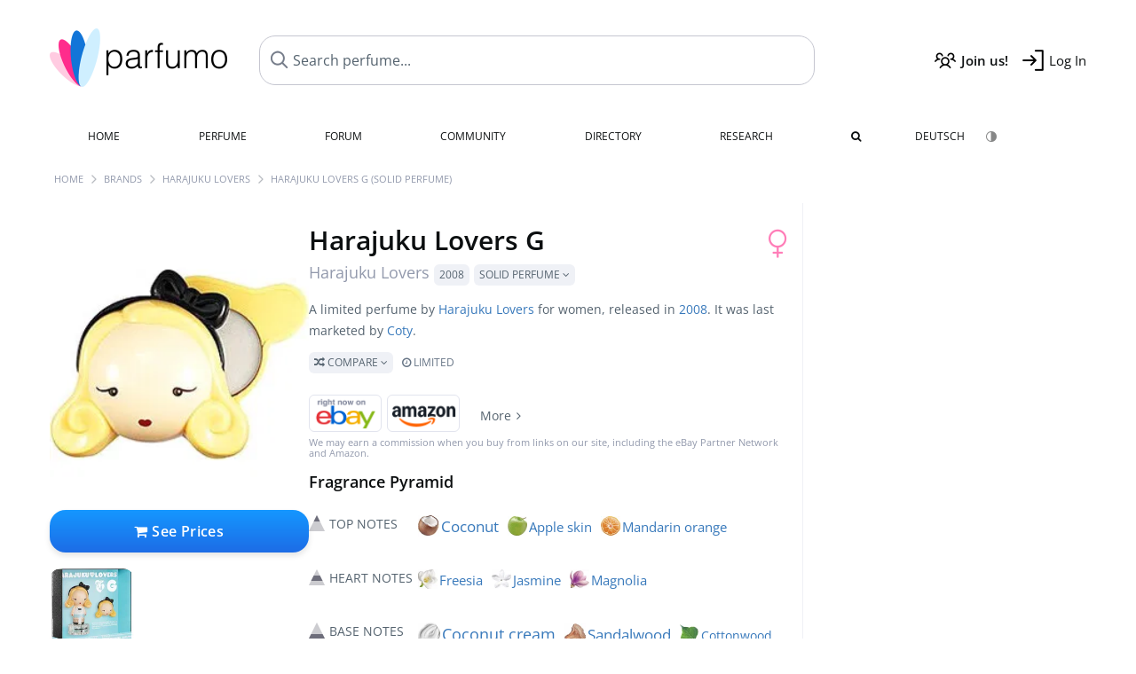

--- FILE ---
content_type: text/html; charset=UTF-8
request_url: https://www.parfumo.com/Perfumes/harajuku-lovers/Harajuku_Lovers_G_Solid_Perfume
body_size: 11207
content:

<!DOCTYPE html>

<html lang="en">

	<head>
		
				<meta name="google-site-verification" content="zxJUhAYvkrWKUiYnD8mz27WHweO2nORrD06ONz9gECs">		<meta name="p:domain_verify" content="79c9b1baaf16bed67e4ba17dde6eee91"/>
		<meta name="fo-verify" content="48fe1994-cec3-46d7-8168-e8f1a7f889ef">
		<meta charset="utf-8">
				<meta name="viewport" content="width=device-width, initial-scale=1.0, viewport-fit=cover">
		<meta name="description" content="Harajuku Lovers G in the fragrance directory ✓ All details & how it smells like » Discover more">
<meta name="keywords" content="Harajuku Lovers G (Solid Perfume), Harajuku Lovers, Steve DeMercado, Perfumes, Scents, Reviews, Test Report, Comments, Rating, Description, Perfumer">
<link rel="alternate" hreflang="en" href="https://www.parfumo.com/Perfumes/harajuku-lovers/Harajuku_Lovers_G_Solid_Perfume">
<link rel="alternate" hreflang="de" href="https://www.parfumo.de/Parfums/harajuku-lovers/Harajuku_Lovers_G_Solid_Perfume">
<meta property="og:title" content="Harajuku Lovers G (Solid Perfume) by Harajuku Lovers">
<meta property="og:url" content="https://www.parfumo.com/Perfumes/harajuku-lovers/Harajuku_Lovers_G_Solid_Perfume">
	<meta property="og:image" content="https://media.parfumo.com/perfume_social/28/281e73-harajuku-lovers-g-solid-perfume-harajuku-lovers-gwen-stefani_1200.jpg?format=jpg&quality=90">
<meta property="og:description" content="A limited perfume by Harajuku Lovers for women, released in 2008. It was last marketed by Coty.  Compare   Limited ">
<meta property="fb:app_id" content="579271048801671">
<meta property="og:site_name" content="Parfumo">				<meta name="theme-color" content="#f0f1f6">				<link rel="preload" href="https://assets.parfumo.de/css/_style_defer10796.css" as="style" onload="this.onload=null;this.rel='stylesheet'">
<noscript><link rel="https://assets.parfumo.de/css/_style_defer10796.css" href="styles.css"></noscript>
<link rel="stylesheet" href="https://assets.parfumo.de/css/_style10796.css">


		<link rel="apple-touch-icon" sizes="57x57" href="https://images.parfumo.de/favi/apple-icon-57x57.png">
<link rel="apple-touch-icon" sizes="60x60" href="https://images.parfumo.de/favi/apple-icon-60x60.png">
<link rel="apple-touch-icon" sizes="72x72" href="https://images.parfumo.de/favi/apple-icon-72x72.png">
<link rel="apple-touch-icon" sizes="76x76" href="https://images.parfumo.de/favi/apple-icon-76x76.png">
<link rel="apple-touch-icon" sizes="114x114" href="https://images.parfumo.de/favi/apple-icon-114x114.png">
<link rel="apple-touch-icon" sizes="120x120" href="https://images.parfumo.de/favi/apple-icon-120x120.png">
<link rel="apple-touch-icon" sizes="144x144" href="https://images.parfumo.de/favi/apple-icon-144x144.png">
<link rel="apple-touch-icon" sizes="152x152" href="https://images.parfumo.de/favi/apple-icon-152x152.png">
<link rel="apple-touch-icon" sizes="180x180" href="https://images.parfumo.de/favi/apple-icon-180x180.png">
<link rel="icon" type="image/png" sizes="192x192"  href="https://images.parfumo.de/favi/android-icon-192x192.png">
<link rel="icon" type="image/png" sizes="32x32" href="https://images.parfumo.de/favi/favicon-32x32.png">
<link rel="icon" type="image/png" sizes="96x96" href="https://images.parfumo.de/favi/favicon-96x96.png">
<link rel="icon" type="image/png" sizes="16x16" href="https://images.parfumo.de/favi/favicon-16x16.png">
<meta name="msapplication-TileColor" content="#ffffff">
<meta name="msapplication-TileImage" content="https://images.parfumo.de/favi/ms-icon-144x144.png">
<meta name="theme-color" content="#ffffff">	
		<script>
	function _typeof(t) {
		return (_typeof = "function" == typeof Symbol && "symbol" == typeof Symbol.iterator ? function(t) {
			return typeof t
		} : function(t) {
			return t && "function" == typeof Symbol && t.constructor === Symbol && t !== Symbol.prototype ? "symbol" : typeof t
		})(t)
	}! function() {
		for (var t, e, o = [], n = window, r = n; r;) {
			try {
				if (r.frames.__tcfapiLocator) {
					t = r;
					break
				}
			} catch (t) {}
			if (r === n.top) break;
			r = n.parent
		}
		t || (function t() {
			var e = n.document,
				o = !!n.frames.__tcfapiLocator;
			if (!o)
				if (e.body) {
					var r = e.createElement("iframe");
					r.style.cssText = "display:none", r.name = "__tcfapiLocator", e.body.appendChild(r)
				} else setTimeout(t, 5);
			return !o
		}(), n.__tcfapi = function() {
			for (var t = arguments.length, n = new Array(t), r = 0; r < t; r++) n[r] = arguments[r];
			if (!n.length) return o;
			"setGdprApplies" === n[0] ? n.length > 3 && 2 === parseInt(n[1], 10) && "boolean" == typeof n[3] && (e = n[3], "function" == typeof n[2] && n[2]("set", !0)) : "ping" === n[0] ? "function" == typeof n[2] && n[2]({
				gdprApplies: e,
				cmpLoaded: !1,
				cmpStatus: "stub"
			}) : o.push(n)
		}, n.addEventListener("message", (function(t) {
			var e = "string" == typeof t.data,
				o = {};
			if (e) try {
				o = JSON.parse(t.data)
			} catch (t) {} else o = t.data;
			var n = "object" === _typeof(o) ? o.__tcfapiCall : null;
			n && window.__tcfapi(n.command, n.version, (function(o, r) {
				var a = {
					__tcfapiReturn: {
						returnValue: o,
						success: r,
						callId: n.callId
					}
				};
				t && t.source && t.source.postMessage && t.source.postMessage(e ? JSON.stringify(a) : a, "*")
			}), n.parameter)
		}), !1))
	}();
</script>

<script>
	window._sp_queue = [];
	window._sp_ = {
		config: {
			accountId: 1061,
			baseEndpoint: 'https://cdn.privacy-mgmt.com',

			gdpr: {},
			events: {
				onMessageChoiceSelect: function() {
					console.log('[event] onMessageChoiceSelect', arguments);
				},
				onMessageReady: function() {
					console.log('[event] onMessageReady', arguments);
				},
				onMessageChoiceError: function() {
					console.log('[event] onMessageChoiceError', arguments);
				},
				onPrivacyManagerAction: function() {
					console.log('[event] onPrivacyManagerAction', arguments);
				},
				onPMCancel: function() {
					console.log('[event] onPMCancel', arguments);
				},
				onMessageReceiveData: function() {
					console.log('[event] onMessageReceiveData', arguments);
				},
				onSPPMObjectReady: function() {
					console.log('[event] onSPPMObjectReady', arguments);
				},
				onConsentReady: function(consentUUID, euconsent) {
					console.log('[event] onConsentReady', arguments);
				},
				onError: function() {
					console.log('[event] onError', arguments);
				},
			}
		}
	}
</script>
<script src="https://cdn.privacy-mgmt.com/unified/wrapperMessagingWithoutDetection.js" async></script>
<script>
	var uuSymplr, allCookiesSymplr = document.cookie.split(";").map((e => e.split("="))).reduce(((e, [i, o]) => ({
		...e,
		[i.trim()]: decodeURIComponent(o)
	})), {});

	function createCookieSymplr(e, i) {
		var o = e;
		if (void 0 === (uuSymplr = allCookiesSymplr.uniqueUser)) {
			let e = (Date.now() + window.navigator.userAgent + websiteSymplr).toString();
			uuSymplr = sha256(e), document.cookie = `uniqueUser=${uuSymplr};max-age=31536000;path=/;SameSite=Strict; Secure`
		}
		if (o) {
			var u = allCookiesSymplr.uniqueUserLi;
			void 0 === u && (u = sha256(i), document.cookie = `uniqueUserLi=${u};max-age=31536000;path=/;SameSite=Strict; Secure`), uuSymplr = u
		} else document.cookie = "uniqueUserLi=; max-age=0"
	}
</script>

	<script>
		var dataLayer = [];
		dataLayer.push({
			'seite': 'parfumo.com'
		});
		dataLayer.push({
			'ads': 'true'
		});
					dataLayer.push({
				'video': 'false'
			});
							if (window.innerWidth <= 450) {
				dataLayer.push({
					'sonderanzeigen': 'false'
				});
			} else {
				dataLayer.push({
					'sonderanzeigen': 'false'
				});
			}
					</script>
	<script async src="https://cdns.symplr.de/parfumo.com/parfumo.js"></script>

							<script async src="https://www.googletagmanager.com/gtag/js?id=G-47SHE0CVWT"></script>
		<script>
			window.dataLayer = window.dataLayer || [];
			function gtag() {
				dataLayer.push(arguments);
			}
			gtag('js', new Date());
			gtag('config', 'G-47SHE0CVWT');
		</script>
	
				<title>Harajuku Lovers -  G Solid Perfume (Solid Perfume) » Reviews & Perfume Facts</title>
			</head>

<body>

<div id="disable_div"></div>


	<div class="header-wrapper">
		<header>
			<div class="header-v2" id="page-top">

	<div class="pre-nav flex">

		<div class="left">
			<div class="logo-holder-v2" itemscope itemtype="https://schema.org/Organization">
				<a href="https://www.parfumo.com" itemprop="url"><img src="https://images.parfumo.de/logos/logo.png" class="logo-v2" alt="Parfumo - the Perfume Community" itemprop="logo"></a>
			</div>
		</div>
		<!-- end left -->

		<div id="search-top" class="middle search hide-mobile">
			<form action="https://www.parfumo.com/s_perfumes_x.php" method="get" class="form-s-ext">
				<input type="hidden" name="in" value="1">
				<div class="search-top-a">
					<input id="s_top" class="action-livesearch" data-wearing-perfume-id="0" name="filter" type="text" value="" spellcheck="false" autocomplete="off" placeholder="Search perfume..." aria-label="Search perfume..."><button type="submit" class="btn-s-ext"><i class="fa fa-angle-right"></i></button>
				</div>
			</form>
			<div id="livesearch"></div>
		</div>
		<!-- end middle -->

		<div class="right">
			<div class="header-icons flex">
				<div class="icon search pointer" onclick="toggleSearch()"></div>
				<div class="icon login-reg register pointer"><a href="https://www.parfumo.com/account/register" class="black"><span class="bold">Join us!</span></a></div>
				<div id="login-btn" class="icon login-reg login pointer black"><span>Log In</span></div>
				<div id="sb-btn" class="icon sb pointer"></div>
			</div>
		</div>
		<!-- end right -->

	</div>
	<!-- end pre-nav -->

	<div class="nav-container">
		<nav class="navi">
			<a href="https://www.parfumo.com" class="">Home</a>
			<a href="https://www.parfumo.com/Perfumes" class="">Perfume</a>
			<a href="https://www.parfumo.com/forums" class="">Forum</a>
			<a href="https://www.parfumo.com/Community" class="">Community</a>
			<a href="https://www.parfumo.com/Brands" class="">Directory</a>
			<a href="https://www.parfumo.com/fdb" class="research" title="Research">Research</a>
			<a href="https://www.parfumo.com/search?show_search=1" class=""><i class="fa fa-search" title="Advanced Search"></i></a>
			<div>
				<a href="https://www.parfumo.de/Parfums/harajuku-lovers/Harajuku_Lovers_G_Solid_Perfume" class="secondary">Deutsch</a>
				<a href="#" class="action_darkmode secondary" title="Dark Mode"><img src="https://images.parfumo.de/nav_darkmode.png" alt="Dark Mode" class="navi_icon"><span class="hide-desktop"> Dark</span></a>
	</div>
		</nav>
	</div>
</div>

<div class="nav-bottom cb"></div>

<div class="login-container grey-box mt-0-5 hide">
	<div class="login-container-form">
		<div class="text-lg bold mt-2 mb-1">Log in</div>
		<form action="https://www.parfumo.com/board/login.php" method="post">
			<input type="hidden" name="autologin" value="checked">
			<input type="hidden" name="login" value="Login">
			<input type="hidden" name="redirect" value="">			<div class="pb-1">
				<input type="text" placeholder="Username" name="username" id="username" class="uk-input"><br>
				<input type="password" placeholder="Password" name="password" id="password" class="uk-input" style="margin-top: 4px;"><br>
				<button class="pbtn pbtn-blue login-btn w-100 mt-1" type="submit">Log In</button>
				<div class="cb"></div>
				<div class="mt-1"><a href="https://www.parfumo.com/account/password_forgot">Forgot your Password?</a></div>
				<div class="mt-1"><a href=" https://www.parfumo.com/account/register">Create new account</a></div>
			</div>
		</form>
	</div>
</div>
<div class="nav-bottom cb"></div>
		</header>
	</div>

			<div class="bc_wrapper"><div id="bc_holder" class="flex w-100"><div class="bc_link"><a href="https://www.parfumo.com">Home</a></div><div class="bc_sep"></div><div class="bc_link"><a href="https://www.parfumo.com/Brands">Brands</a></div><div class="bc_sep"></div><div class="bc_link"><a href="https://www.parfumo.com/Perfumes/harajuku-lovers">Harajuku Lovers</a></div><div class="bc_sep"></div><div class="bc_link">Harajuku Lovers G (Solid Perfume)</div></div></div>
	
	<div class="body-wrapper w-100">

		<div class="page-wrapper">
<div class="content_wrapper">

	<div class="main">
		
<div class="mb-3" >
	<div id="pd_order">

		<div id="pd_inf" class="pd_order" data-index="1">

			<main>
	
	<div class="perfume-details-layout">
		<div class="p_images_section">
				<div class="p_image_wrapper">
		<div id="p_image_holder" class="text-center">

												<img src="https://media.parfumo.com/perfumes/28/281e73-harajuku-lovers-g-solid-perfume-harajuku-lovers-gwen-stefani_1200.jpg?width=240&aspect_ratio=1:1" alt="Harajuku Lovers G (Solid Perfume) by Harajuku Lovers" title="Harajuku Lovers G (Solid Perfume) by Harajuku Lovers" class="p-main-img" fetchpriority="high" itemprop="image">
											
						
			<div class="comp_pr_box">
																						<a href="https://www.parfumo.com/Perfumes/harajuku-lovers/Harajuku_Lovers_G_Solid_Perfume/prices?ref=cGRfZGVza3RvcA==&btn=vari1" class="comp_pr_btn comp_pr_btn_off1 pointer"><i class="fa fa-shopping-cart" aria-hidden="true"></i> See Prices</a>
																		</div>

		</div>

		<div class="comp_pr_box_mob">
			<div>
																						<a href="https://www.parfumo.com/Perfumes/harajuku-lovers/Harajuku_Lovers_G_Solid_Perfume/prices?ref=cGRfbW9iaWxl&btn=vari1" class="comp_pr_btn comp_pr_btn_off1 pointer"><i class="fa fa-shopping-cart" aria-hidden="true"></i> See Prices</a>
																		</div>
			<div>
						<div class="aff_images">
			

	<div class="btn_aff"><a href="https://www.ebay.com/sch/180345/i.html?_from=R40&_nkw=Harajuku%2BLovers%2BHarajuku%2BLovers%2BG%2BSolid%2BPerfume&mkcid=1&mkrid=711-53200-19255-0&siteid=0&campid=5337977657&toolid=20008&mkevt=1" rel="noopener" target="_blank"><img src="https://images.parfumo.de/affi/eb1_en.png" alt="Search" class="ea"></a></div>

	<div class="btn_aff"><a href="https://www.amazon.com/gp/search?ie=UTF8&tag=parfumrnet-20&linkCode=ur2&linkId=dd373524ed33d6512f03a03199f228a0&camp=1789&creative=9325&index=beauty&keywords=Harajuku+Lovers+Harajuku+Lovers+G+Solid+Perfume" rel="noopener" target="_blank"><img src="https://images.parfumo.de/affi/ama1.png" alt="" class="ea"></a></div>
							<a href="https://www.parfumo.com/Perfumes/harajuku-lovers/Harajuku_Lovers_G_Solid_Perfume/prices?ref=YmFy" class="btn_aff_more text-sm grey nowrap pointer">More <i class="fa fa-angle-right ml-0-5" aria-hidden="true"></i></a>		</div>
					<div class="lightgrey text-3xs">We may earn a commission when you buy from links on our site, including the eBay Partner Network and Amazon.</div>
					</div>
		</div>
		</div>

		
		<div id="prices" class="magic_modal"></div>

			<div class="p_imagery_holder w-100 size-normal">
							<a class="imagery_item" id="thumb267160" href="https://media.parfumo.com/perfume_imagery/d2/d279bc-harajuku-lovers-g-solid-perfume-harajuku-lovers-gwen-stefani_1200.jpg" data-theid="267160" title="">
				<img src="https://media.parfumo.com/perfume_imagery/d2/d279bc-harajuku-lovers-g-solid-perfume-harajuku-lovers-gwen-stefani_1200.jpg?width=170&aspect_ratio=1:1" alt="">
			</a>
			</div>
	
		</div>

		<div class="p_details_container">
			<div class="p_details_section">
				<div class="p_gender_big lightpink fr pl-0-5 mt-0-5"><i class="fa fa-venus"></i></div>				<h1 class="p_name_h1" itemprop="name">Harajuku Lovers G <span itemprop="brand" itemscope itemtype="http://schema.org/Brand"><span class="p_brand_name nobold"><a href="https://www.parfumo.com/Perfumes/harajuku-lovers" itemprop="url" class="lightgrey"><span itemprop="name">Harajuku Lovers</span></a> <a href="https://www.parfumo.com/Release_Years/2008" class="lightgrey"><span class="label_a">2008</span></a>  <span class="p_con label_a pointer upper">Solid Perfume <i class="fa fa-angle-down grey" aria-hidden="true"></i></span></span></span></h1>																							</div>

			<div class="p_details_section_second">
																										
			
			
			
			<div class="p_details_desc grey text-sm leading-6 mt-0-5 mb-2">
				<span itemprop="description">A limited perfume by <a href="https://www.parfumo.com/Perfumes/harajuku-lovers">Harajuku Lovers</a> for women, released in <a href="https://www.parfumo.com/Release_Years/2008">2008</a>. It was last marketed by <a href="https://www.parfumo.com/makers/Coty">Coty</a>.<br> <span class="p_compare label_a upper pointer mt-1" data-perfume-id="107033" data-perfume-name="Harajuku Lovers G (Solid Perfume)" data-brand-name="Harajuku Lovers" data-brand-url="harajuku-lovers" data-perfume-url="Harajuku_Lovers_G_Solid_Perfume"><i class="fa fa-random" aria-hidden="true"></i> Compare <i class="fa fa-angle-down" aria-hidden="true"></i></span> <span class="label_a limited upper mt-0-5"><i class="fa fa-clock-o"></i> Limited</span> </span>
			</div>

			<div id="comparison_search_container" class="mt-1 mb-1 hide">
				<div class="grey-box">
					<input type="text" id="comparison_search_input" class="uk-input" autocomplete="off" placeholder="Search perfume to compare..." onkeyup="showResultComparison(event)">

					<div id="comparison_suggestions" class="hide">
						<div class="text-2xs lightgrey upper mb-1 mt-2">Similar fragrances</div>
						<div id="comparison_sim_wrapper" class="comparison_sim_grid"></div>
					</div>

					<div class="ls_popup_wrap">
						<div class="ls_popup" id="comparison_search_results"></div>
					</div>
				</div>
			</div>

						<div class="ab_wrapper_mobile">
				<div class="ab_holder_mobile">
					<div class="mt-2 mb-3"><div class="" id="parfumo_medium_rectangle_2"></div></div>				</div>
			</div>

			<div class="aff-bar-desktop mt-1 mb-1">
											<div class="aff_images">
			

	<div class="btn_aff"><a href="https://www.ebay.com/sch/180345/i.html?_from=R40&_nkw=Harajuku%2BLovers%2BHarajuku%2BLovers%2BG%2BSolid%2BPerfume&mkcid=1&mkrid=711-53200-19255-0&siteid=0&campid=5337977657&toolid=20008&mkevt=1" rel="noopener" target="_blank"><img src="https://images.parfumo.de/affi/eb1_en.png" alt="Search" class="ea"></a></div>

	<div class="btn_aff"><a href="https://www.amazon.com/gp/search?ie=UTF8&tag=parfumrnet-20&linkCode=ur2&linkId=dd373524ed33d6512f03a03199f228a0&camp=1789&creative=9325&index=beauty&keywords=Harajuku+Lovers+Harajuku+Lovers+G+Solid+Perfume" rel="noopener" target="_blank"><img src="https://images.parfumo.de/affi/ama1.png" alt="" class="ea"></a></div>
							<a href="https://www.parfumo.com/Perfumes/harajuku-lovers/Harajuku_Lovers_G_Solid_Perfume/prices?ref=YmFy" class="btn_aff_more text-sm grey nowrap pointer">More <i class="fa fa-angle-right ml-0-5" aria-hidden="true"></i></a>		</div>
					<div class="lightgrey text-3xs">We may earn a commission when you buy from links on our site, including the eBay Partner Network and Amazon.</div>
									</div>

			

	<div class="flex vm mb-1">
		<h2 class="text-lg bold">Fragrance Pyramid</h2>
	</div>
	<div class="notes_list mb-2">
													<div class="pyramid_block nb_t w-100 mt-2">
					<div class="left text-sm upper grey vt nowrap">
						<img src="https://images.parfumo.de/pyr_top.png" alt="Top Notes" class="pyramid-icon"> Top Notes					</div>
					<div class="right"><span class="clickable_note_img notefont4" data-nt="t" data-n_id="1418"><span class="nowrap pointer"><img src="https://media.parfumo.com/notes/17/17_d9b3c0604c1f6162792aad8dd88a611d9189b470_1200.jpg?width=48&aspect_ratio=1:1" alt="Coconut" loading="lazy" class="np np4">Coconut</span></span> <span class="clickable_note_img notefont2" data-nt="t" data-n_id="165"><span class="nowrap pointer"><img src="https://media.parfumo.com/notes/29/29_31dd02606ddc60f67a22da98a96071b095acecdd_1200.jpg?width=44&aspect_ratio=1:1" alt="Apple skin" loading="lazy" class="np np2">Apple skin</span></span> <span class="clickable_note_img notefont2" data-nt="t" data-n_id="1702"><span class="nowrap pointer"><img src="https://media.parfumo.com/notes/51/51_5b6eda27f89fc1c445fbf66f89285b73c953723a_1200.jpg?width=44&aspect_ratio=1:1" alt="Mandarin orange" loading="lazy" class="np np2">Mandarin orange</span></span> </div>
				</div>
												<div class="pyramid_block nb_m w-100 mt-2">
					<div class="left text-sm upper grey vt nowrap">
						<img src="https://images.parfumo.de/pyr_middle.png" alt="Heart Notes" class="pyramid-icon"> Heart Notes					</div>
					<div class="right"><span class="clickable_note_img notefont2" data-nt="m" data-n_id="816"><span class="nowrap pointer"><img src="https://media.parfumo.com/notes/5f/5f_8b4ef3577ec876ae136ba1c469dbd8b1d8545ad2_1200.jpg?width=44&aspect_ratio=1:1" alt="Freesia" loading="lazy" class="np np2">Freesia</span></span> <span class="clickable_note_img notefont2" data-nt="m" data-n_id="1217"><span class="nowrap pointer"><img src="https://media.parfumo.com/notes/f2/f2_268892200e4e7db6ef84bf646ed49d1aa6548890_1200.jpg?width=44&aspect_ratio=1:1" alt="Jasmine" loading="lazy" class="np np2">Jasmine</span></span> <span class="clickable_note_img notefont2" data-nt="m" data-n_id="1660"><span class="nowrap pointer"><img src="https://media.parfumo.com/notes/ba/ba_be01424e5fe07904e9908e7d943b364e49b41a83_1200.jpg?width=44&aspect_ratio=1:1" alt="Magnolia" loading="lazy" class="np np2">Magnolia</span></span> </div>
				</div>
												<div class="pyramid_block nb_b w-100 mt-2">
					<div class="left text-sm upper grey vt nowrap">
						<img src="https://images.parfumo.de/pyr_base.png" alt="Base Notes" class="pyramid-icon"> Base Notes					</div>
					<div class="right"><span class="clickable_note_img notefont5" data-nt="b" data-n_id="7825"><span class="nowrap pointer"><img src="https://media.parfumo.com/notes/07/07_b25e8462dff268b35cdf5113d20d8771a3977b11_1200.jpg?width=50&aspect_ratio=1:1" alt="Coconut cream" loading="lazy" class="np np5">Coconut cream</span></span> <span class="clickable_note_img notefont4" data-nt="b" data-n_id="2514"><span class="nowrap pointer"><img src="https://media.parfumo.com/notes/a9/a9_3c7e6445b9f9c729ca3f471160bdf9c386f840c6_1200.jpg?width=48&aspect_ratio=1:1" alt="Sandalwood" loading="lazy" class="np np4">Sandalwood</span></span> <span class="clickable_note_img notefont1" data-nt="b" data-n_id="11543"><span class="nowrap pointer"><img src="https://media.parfumo.com/notes/92/92_a9c3a45f82c1cc0d220838be78d1f3d3920b9f9f_1200.jpg?width=44&aspect_ratio=1:1" alt="Cottonwood" loading="lazy" class="np np1">Cottonwood</span></span> </div>
				</div>
						</div>
	
			
		<h2 class="text-lg bold">
							Perfumer		</h2>

		<div class="w-100 mt-0-5 mb-3">

			
			<a href="https://www.parfumo.com/Perfumers/Steve_DeMercado">Steve DeMercado</a>		</div>
							
			<div class="lightgrey text-2xs leading-6">No ratings yet.</div>
	

			<div class="lightgrey text-2xs leading-6">Submitted by <a href="https://www.parfumo.com/Users/Greifswald/Research" class="lightgrey">Greifswald</a> · last update on  01/26/2020.</div>
			<div class="mb-1">
				<span class="text-3xs lightgrey2 upper pointer" onclick="toggleResearchInfo(107033, 'a2212847b690ac72451354317fae3f62')"><i class="fa fa-check-circle"></i> Source-backed & verified <i class="fa fa-angle-down arr-research-info"></i></span>
			</div>
			<div id="research_info_box" class="grey-box mb-1" style="display:none;"></div>

		</div>
		</div>
	</div>

	<div class="cb" id="edit"></div>

			<div class="edition_holder concentration_edition_holder rounded">
	<div class="p_box_infos">
		<div class="text-m bold mt-1">Variant of the fragrance concentration</div>
		<div class="leading-7 mt-1">
			This is a variant of the perfume <a href="https://www.parfumo.com/Perfumes/harajuku-lovers/Harajuku_Lovers_G" id="perfumetooltip5018">Harajuku Lovers G (Eau de Toilette) by Harajuku Lovers</a>, which differs in concentration.		</div>
	</div>
</div>
</main>





							<div class="ptabs-container pd-nav ptabs-invert mt-1 mb-1"><nav class="flex ptabs "><div><a href="https://www.parfumo.com/action/dologin"><img src="https://images.parfumo.de/icon_collection_36.png" alt="Collection" class="ptab-image"> Collection</a></div><div><a href="https://www.parfumo.com/action/dologin"><img src="https://images.parfumo.de/icon_rate_36.png" alt="Rate" class="ptab-image"> Rate</a></div><div class="pd_inspiration" data-o="inspiration"><span><img src="https://images.parfumo.de/icon_inspiration_36.png" alt="Inspiration" class="ptab-image"> Inspiration</span></div><div><a href="https://www.parfumo.com/action/dologin"><img src="https://images.parfumo.de/icon_classify_36.png" alt="Classify" class="ptab-image"> Classify</a></div><div><a href="https://www.parfumo.com/action/dologin"><img src="https://images.parfumo.de/icon_notes_36.png" alt="Notes" class="ptab-image"> Notes</a></div><div><a href="https://www.parfumo.com/action/dologin"><img src="https://images.parfumo.de/icon_spray_2_36.png" alt="Tracker" class="ptab-image"> Tracker</a></div></nav></div>			
			
		</div>

					<div class="pd_order" data-index="2">
<div class="mt-3 pointer">
	<h2 class="text-2xl"><span class="hl_inspiration">Smells similar</span></h2>
	<div class="hl_inspiration_sub lightgrey mb-1">What the fragrance is similar to</div>
</div>

<div id="inspiration"></div>

<div class="ptabs-container ptabs-micros tabs-inspiration ptabs-scrollable mb-0-5"><button class="scroll-button-l">&#xf104;</button><div class="fade-left"></div><nav class="flex ptabs "><div class="active action_inspiration" data-type="similar" data-title="Smells similar" data-sub_title="What the fragrance is similar to"><span><img src="https://images.parfumo.de/icon_similar_36.png" alt="Similar" class="ptab-image"> Similar</span></div><div class="action_inspiration" data-type="layer" data-title="Good to layer" data-sub_title="What the fragrance goes well with"><span><img src="https://images.parfumo.de/icon_layer_36.png" alt="Layer" class="ptab-image"> Layer</span></div><div class="action_inspiration" data-type="tags" data-title="Associations" data-sub_title="What associations the fragrance evokes"><span><img src="https://images.parfumo.de/icon_tags_36.png" alt="Associations" class="ptab-image"> Associations</span></div></nav><div class="fade-right"></div><button class="scroll-button-r">&#xf105;</button></div>
<div id="inspiration_holder">
	<div class="ptabs-container ptabs-micro ptabs-nowrap ptabs-mobile-left mb-0-5"><nav class="flex ptabs "><div class="action_similar_my" data-type="my"><a href="https://www.parfumo.com/action/dologin"><i class="fa fa-plus"></i> My suggestion</a></div></nav></div>


</div>

</div>
							<div class="pd_order" data-index="3">	<div class="mt-3 mb-3">
		<h2 class="text-2xl">Reviews</h2>
					<div class="w-100 text-center mb-3">
									<a href="https://www.parfumo.com/login.php?redirect=Parfums/harajuku-lovers/Harajuku_Lovers_G_Solid_Perfume" class="lightgrey"><i class="fa fa-4x fa-comment lightgrey2 text-center opacity-50 p-1" aria-hidden="true"></i><br>Write the first Review for Harajuku Lovers G (Solid Perfume)!</a>
							</div>
			</div>

</div>
				<div class="pd_order" data-index="4">	<div class="mt-3 mb-3">
		<h2 class="text-2xl">Statements</h2>
					<div class="w-100 text-center mb-3">
									<a href="https://www.parfumo.com/login.php?redirect=Parfums/harajuku-lovers/Harajuku_Lovers_G_Solid_Perfume" class="lightgrey">
						<i class="fa fa-4x fa-street-view lightgrey2 text-center opacity-50 p-1" aria-hidden="true"></i><br>Write the first Statement for Harajuku Lovers G (Solid Perfume)!</a>
							</div>
			</div>
</div>
			
			<div class="pd_order" data-index="5">
<div id="edit_classification"></div>
<div class="mt-3 mb-3">
	<h2 class="fl" id="Einordnung"></h2>

	<div class="fl">
		<h2 class="text-2xl">Charts</h2>
		<div class="action_show_chart hide lightgrey mb-1">This is how the community classifies the fragrance.</div>
	</div>

	<div class="action_show_chart hide fr mt-1">
		<span class="pbtn-link toggle_chart active" data-type="pie"><i class="fa fa-pie-chart" aria-hidden="true"></i> Pie Chart</span>
		<span class="pbtn-link toggle_chart" data-type="radar"><i class="fa fa-dot-circle-o" aria-hidden="true"></i> Radar Chart</span>
	</div>

	<div class="cb"></div>

	<div id="classification_holder_am" class="text-center">
		<div class="white-box-padding">
			<div class="ajax_loader_div_center"></div>
		</div>
	</div>
</div></div>
				<div class="pd_order" data-index="6"></div>
		<div class="pd_order" data-index="7">			<div class="mt-3 mb-3">
			<h2 class="text-2xl" id="UserImagery">Images</h2>
			<div class="w-100 text-center mb-3">
									<a href="https://www.parfumo.com/login.php?redirect=/Perfumes/harajuku-lovers/Harajuku_Lovers_G_Solid_Perfume" class="lightgrey"><i class="fa fa-4x fa-camera lightgrey2 text-center lightgrey opacity-50 p-1" aria-hidden="true"></i><br>No photo has been submitted for this perfume yet. Submit the first photo!</a>
							</div>
		</div>
	</div>
					<div class="pd_order" data-index="8"></div>
			</div>

		<h2 class="bold mt-3 mb-2">Popular by Harajuku Lovers</h2>
	<div class="pgrid pgrid-tiny">
					<a href="https://www.parfumo.com/Perfumes/harajuku-lovers/Harajuku_Lovers_G" class="col"><img src="https://media.parfumo.com/perfumes/bd/bd4faa-harajuku-lovers-g-eau-de-toilette-harajuku-lovers-gwen-stefani_1200.jpg?width=140&aspect_ratio=1:1" alt="Harajuku Lovers G (Eau de Toilette) by Harajuku Lovers" loading="lazy"></a>
					<a href="https://www.parfumo.com/Perfumes/harajuku-lovers/Harajuku_Lovers_Baby" class="col"><img src="https://media.parfumo.com/perfumes/ba/ba790e-harajuku-lovers-baby-eau-de-toilette-harajuku-lovers-gwen-stefani_1200.jpg?width=140&aspect_ratio=1:1" alt="Harajuku Lovers Baby (Eau de Toilette) by Harajuku Lovers" loading="lazy"></a>
					<a href="https://www.parfumo.com/Perfumes/harajuku-lovers/Pop_Electric_Baby" class="col"><img src="https://media.parfumo.com/perfumes/06/06edad_pop-electric-baby-harajuku-lovers_1200.jpg?width=140&aspect_ratio=1:1" alt="Pop Electric Baby by Harajuku Lovers" loading="lazy"></a>
					<a href="https://www.parfumo.com/Perfumes/harajuku-lovers/L_L_A_M_B" class="col"><img src="https://media.parfumo.com/perfumes/dd/ddfcbd-l-harajuku-lovers-gwen-stefani_1200.jpg?width=140&aspect_ratio=1:1" alt="L by Harajuku Lovers" loading="lazy"></a>
					<a href="https://www.parfumo.com/Perfumes/harajuku-lovers/Harajuku_Lovers_Love" class="col"><img src="https://media.parfumo.com/perfumes/6a/6ac482-harajuku-lovers-love-eau-de-toilette-harajuku-lovers-gwen-stefani_1200.jpg?width=140&aspect_ratio=1:1" alt="Harajuku Lovers Love (Eau de Toilette) by Harajuku Lovers" loading="lazy"></a>
					<a href="https://www.parfumo.com/Perfumes/harajuku-lovers/Harajuku_Lovers_Lil_Angel" class="col"><img src="https://media.parfumo.com/perfumes/0f/0f25ba_harajuku-lovers-lil-angel-eau-de-toilette-harajuku-lovers_1200.jpg?width=140&aspect_ratio=1:1" alt="Harajuku Lovers Lil'Angel (Eau de Toilette) by Harajuku Lovers" loading="lazy"></a>
					<a href="https://www.parfumo.com/Perfumes/harajuku-lovers/Wicked_Style_G" class="col"><img src="https://media.parfumo.com/perfumes/1b/1b7b34-wicked-style-g-harajuku-lovers-gwen-stefani_1200.jpg?width=140&aspect_ratio=1:1" alt="Wicked Style G by Harajuku Lovers" loading="lazy"></a>
					<a href="https://www.parfumo.com/Perfumes/harajuku-lovers/G_of_the_Sea" class="col"><img src="https://media.parfumo.com/perfumes/fd/fdffde-g-of-the-sea-harajuku-lovers-gwen-stefani_1200.jpg?width=140&aspect_ratio=1:1" alt="G of the Sea by Harajuku Lovers" loading="lazy"></a>
					<a href="https://www.parfumo.com/Perfumes/harajuku-lovers/Harajuku_Lovers_Music" class="col"><img src="https://media.parfumo.com/perfumes/48/480e95-harajuku-lovers-music-eau-de-toilette-harajuku-lovers-gwen-stefani_1200.jpg?width=140&aspect_ratio=1:1" alt="Harajuku Lovers Music (Eau de Toilette) by Harajuku Lovers" loading="lazy"></a>
					<a href="https://www.parfumo.com/Perfumes/harajuku-lovers/Wicked_Style_Baby" class="col"><img src="https://media.parfumo.com/perfumes/0e/0e55fd-wicked-style-baby-harajuku-lovers-gwen-stefani_1200.jpg?width=140&aspect_ratio=1:1" alt="Wicked Style Baby by Harajuku Lovers" loading="lazy"></a>
					<a href="https://www.parfumo.com/Perfumes/harajuku-lovers/Wicked_Style_Love" class="col"><img src="https://media.parfumo.com/perfumes/c8/c85efe-wicked-style-love-harajuku-lovers-gwen-stefani_1200.jpg?width=140&aspect_ratio=1:1" alt="Wicked Style Love by Harajuku Lovers" loading="lazy"></a>
					<a href="https://www.parfumo.com/Perfumes/harajuku-lovers/Pop_Electric_Lil_Angel" class="col"><img src="https://media.parfumo.com/perfumes/dd/dd9824-pop-electric-lil-angel-harajuku-lovers-gwen-stefani_1200.jpg?width=140&aspect_ratio=1:1" alt="Pop Electric Lil' Angel by Harajuku Lovers" loading="lazy"></a>
					<a href="https://www.parfumo.com/Perfumes/harajuku-lovers/Pop_Electric_Music" class="col"><img src="https://media.parfumo.com/perfumes/bc/bcdf92_pop-electric-music-harajuku-lovers_1200.jpg?width=140&aspect_ratio=1:1" alt="Pop Electric Music by Harajuku Lovers" loading="lazy"></a>
					<a href="https://www.parfumo.com/Perfumes/harajuku-lovers/Pop_Electric_Love" class="col"><img src="https://media.parfumo.com/perfumes/04/0474bf_pop-electric-love-harajuku-lovers_1200.jpg?width=140&aspect_ratio=1:1" alt="Pop Electric Love by Harajuku Lovers" loading="lazy"></a>
					<a href="https://www.parfumo.com/Perfumes/harajuku-lovers/Sunshine_Cuties_Baby" class="col"><img src="https://media.parfumo.com/perfumes/18/186957_sunshine-cuties-baby-harajuku-lovers_1200.jpg?width=140&aspect_ratio=1:1" alt="Sunshine Cuties Baby by Harajuku Lovers" loading="lazy"></a>
					<a href="https://www.parfumo.com/Perfumes/harajuku-lovers/Sunshine_Cuties_G" class="col"><img src="https://media.parfumo.com/perfumes/a5/a50ffc-sunshine-cuties-g-harajuku-lovers-gwen-stefani_1200.jpg?width=140&aspect_ratio=1:1" alt="Sunshine Cuties G by Harajuku Lovers" loading="lazy"></a>
					<a href="https://www.parfumo.com/Perfumes/harajuku-lovers/Super_G" class="col"><img src="https://media.parfumo.com/perfumes/a3/a30b4c-super-g-harajuku-lovers-gwen-stefani_1200.jpg?width=140&aspect_ratio=1:1" alt="Super G by Harajuku Lovers" loading="lazy"></a>
					<a href="https://www.parfumo.com/Perfumes/harajuku-lovers/Wicked_Style_Lil_Angel" class="col"><img src="https://media.parfumo.com/perfumes/94/9447e8-wicked-style-lil-angel-harajuku-lovers-gwen-stefani_1200.jpg?width=140&aspect_ratio=1:1" alt="Wicked Style Lil'Angel by Harajuku Lovers" loading="lazy"></a>
					<a href="https://www.parfumo.com/Perfumes/harajuku-lovers/Jingle_G" class="col"><img src="https://media.parfumo.com/perfumes/5b/5bdf29-jingle-g-harajuku-lovers-gwen-stefani_1200.jpg?width=140&aspect_ratio=1:1" alt="Jingle G by Harajuku Lovers" loading="lazy"></a>
					<a href="https://www.parfumo.com/Perfumes/harajuku-lovers/Pop_Electric_G" class="col"><img src="https://media.parfumo.com/perfumes/fd/fd812a_pop-electric-g-harajuku-lovers_1200.jpg?width=140&aspect_ratio=1:1" alt="Pop Electric G by Harajuku Lovers" loading="lazy"></a>
					<a href="https://www.parfumo.com/Perfumes/harajuku-lovers/Snow_Bunnies_G" class="col"><img src="https://media.parfumo.com/perfumes/0a/0a8018-snow-bunnies-g-harajuku-lovers-gwen-stefani_1200.jpg?width=140&aspect_ratio=1:1" alt="Snow Bunnies G by Harajuku Lovers" loading="lazy"></a>
			</div>
</div>	</div>

	<div class="sidebar">
		<div class="sidebar_a">
			<div class="ab_490"><div class="" id="parfumo_medium_rectangle_1"></div></div>		</div>

		
		<div class="text-xl bold mt-1 mb-2">
	<a href="https://www.parfumo.com/Perfumes/harajuku-lovers" class="black">Harajuku Lovers</a>
</div>

	<div class="text-lg mb-1">
		Popular	</div>
	<div class="mb-2">
									<a href="https://www.parfumo.com/Perfumes/harajuku-lovers/Harajuku_Lovers_G"><img src="https://media.parfumo.com/perfumes/bd/bd4faa-harajuku-lovers-g-eau-de-toilette-harajuku-lovers-gwen-stefani_1200.jpg?width=120&aspect_ratio=1:1" alt="Harajuku Lovers G (Eau de Toilette) by Harajuku Lovers" loading="lazy" class="p_pic_sidebar" onerror="this.style.display='none'"></a>
							<a href="https://www.parfumo.com/Perfumes/harajuku-lovers/Harajuku_Lovers_Baby"><img src="https://media.parfumo.com/perfumes/ba/ba790e-harajuku-lovers-baby-eau-de-toilette-harajuku-lovers-gwen-stefani_1200.jpg?width=120&aspect_ratio=1:1" alt="Harajuku Lovers Baby (Eau de Toilette) by Harajuku Lovers" loading="lazy" class="p_pic_sidebar" onerror="this.style.display='none'"></a>
							<a href="https://www.parfumo.com/Perfumes/harajuku-lovers/Pop_Electric_Baby"><img src="https://media.parfumo.com/perfumes/06/06edad_pop-electric-baby-harajuku-lovers_1200.jpg?width=120&aspect_ratio=1:1" alt="Pop Electric Baby by Harajuku Lovers" loading="lazy" class="p_pic_sidebar" onerror="this.style.display='none'"></a>
							<a href="https://www.parfumo.com/Perfumes/harajuku-lovers/L_L_A_M_B"><img src="https://media.parfumo.com/perfumes/dd/ddfcbd-l-harajuku-lovers-gwen-stefani_1200.jpg?width=120&aspect_ratio=1:1" alt="L by Harajuku Lovers" loading="lazy" class="p_pic_sidebar" onerror="this.style.display='none'"></a>
							<a href="https://www.parfumo.com/Perfumes/harajuku-lovers/Harajuku_Lovers_Love"><img src="https://media.parfumo.com/perfumes/6a/6ac482-harajuku-lovers-love-eau-de-toilette-harajuku-lovers-gwen-stefani_1200.jpg?width=120&aspect_ratio=1:1" alt="Harajuku Lovers Love (Eau de Toilette) by Harajuku Lovers" loading="lazy" class="p_pic_sidebar" onerror="this.style.display='none'"></a>
							<a href="https://www.parfumo.com/Perfumes/harajuku-lovers/Harajuku_Lovers_Lil_Angel"><img src="https://media.parfumo.com/perfumes/0f/0f25ba_harajuku-lovers-lil-angel-eau-de-toilette-harajuku-lovers_1200.jpg?width=120&aspect_ratio=1:1" alt="Harajuku Lovers Lil'Angel (Eau de Toilette) by Harajuku Lovers" loading="lazy" class="p_pic_sidebar" onerror="this.style.display='none'"></a>
							<a href="https://www.parfumo.com/Perfumes/harajuku-lovers/Wicked_Style_G"><img src="https://media.parfumo.com/perfumes/1b/1b7b34-wicked-style-g-harajuku-lovers-gwen-stefani_1200.jpg?width=120&aspect_ratio=1:1" alt="Wicked Style G by Harajuku Lovers" loading="lazy" class="p_pic_sidebar" onerror="this.style.display='none'"></a>
							<a href="https://www.parfumo.com/Perfumes/harajuku-lovers/G_of_the_Sea"><img src="https://media.parfumo.com/perfumes/fd/fdffde-g-of-the-sea-harajuku-lovers-gwen-stefani_1200.jpg?width=120&aspect_ratio=1:1" alt="G of the Sea by Harajuku Lovers" loading="lazy" class="p_pic_sidebar" onerror="this.style.display='none'"></a>
						</div>

	<div class="text-sm lightgrey mb-1">
		Users who like <br><strong>Harajuku Lovers G (Solid Perfume)</strong> often also like	</div>
	<div class="mb-2">
					<a href="https://www.parfumo.com/Perfumes/harajuku-lovers/Harajuku_Lovers_Music_Solid_Perfume"><img src="https://media.parfumo.com/perfumes/de/deaee8-harajuku-lovers-music-solid-perfume-harajuku-lovers-gwen-stefani_1200.jpg?width=120&aspect_ratio=1:1" alt="Harajuku Lovers Music (Solid Perfume) by Harajuku Lovers" loading="lazy" class="p_pic_sidebar" onerror="this.style.display='none'"></a>
					<a href="https://www.parfumo.com/Perfumes/harajuku-lovers/Harajuku_Lovers_Lil_Angel_Solid_Perfume"><img src="https://media.parfumo.com/perfumes/2c/2c5ed9-harajuku-lovers-lil-angel-solid-perfume-harajuku-lovers-gwen-stefani_1200.jpg?width=120&aspect_ratio=1:1" alt="Harajuku Lovers Lil'Angel (Solid Perfume) by Harajuku Lovers" loading="lazy" class="p_pic_sidebar" onerror="this.style.display='none'"></a>
					<a href="https://www.parfumo.com/Perfumes/harajuku-lovers/Harajuku_Lovers_Love_Solid_Perfume"><img src="https://media.parfumo.com/perfumes/68/681043-harajuku-lovers-love-solid-perfume-harajuku-lovers-gwen-stefani_1200.jpg?width=120&aspect_ratio=1:1" alt="Harajuku Lovers Love (Solid Perfume) by Harajuku Lovers" loading="lazy" class="p_pic_sidebar" onerror="this.style.display='none'"></a>
					<a href="https://www.parfumo.com/Perfumes/harajuku-lovers/Harajuku_Lovers_Baby_Solid_Perfume"><img src="https://media.parfumo.com/perfumes/3d/3d347d-harajuku-lovers-baby-solid-perfume-harajuku-lovers-gwen-stefani_1200.jpg?width=120&aspect_ratio=1:1" alt="Harajuku Lovers Baby (Solid Perfume) by Harajuku Lovers" loading="lazy" class="p_pic_sidebar" onerror="this.style.display='none'"></a>
			</div>


		<div class="sidebar_a">
			<div class="ab_490"><div class="" id="parfumo_skyscraper_1"></div></div>		</div>
	</div>

</div>

</div>
</div>

<footer id="footer_holder">

	<div id="footer">

					<div class="mt-2"><a href="https://www.parfumo.com/account/register">Create your account now!</a></div>
		
		<div class="footer-links leading-8 flex">

			<div class="section">
				<div class="links">
					<div class="section_title upper">All about perfume</div>
					<a href="https://www.parfumo.com/Perfumes" class="lightgrey">Perfume</a><br>
					<a href="https://www.parfumo.com/Popular_Brands" class="lightgrey">Perfume Brands</a><br>
					<a href="https://www.parfumo.com/Perfumers" class="lightgrey">Perfumers</a><br>
					<a href="https://www.parfumo.com/Fragrance_Notes" class="lightgrey">Fragrance Notes</a><br>
					<a href="https://www.parfumo.com/Perfumes/Dupes" class="lightgrey">Similar Perfumes</a>
				</div>
			</div>

			<div class="section">
				<div class="links">
					<div class="section_title upper">Parfumo</div>
					<a href="https://www.parfumo.com/rules" class="lightgrey">Community Rules</a><br>
					<a href="https://www.parfumo.com/team" class="lightgrey">Parfumo Team</a><br>
															<a href="https://parfumo.app" rel="noopener" target="_blank" class="lightgrey">Parfumo App</a><br>									</div>
			</div>

			<div class="section">
				<div class="links">
					<div class="section_title upper">Service</div>
					<a href="https://www.parfumo.com/help" class="lightgrey">Help</a><br>
					<a href="https://www.parfumo.com/Sitemap" class="lightgrey">Sitemap</a><br>
					<a href="https://www.parfumo.com/Privacy_Policy" class="lightgrey">Privacy Policy</a><br>
										<a href="#" onclick="window._sp_.gdpr.loadPrivacyManagerModal(237108)" class="lightgrey">Cookie Settings</a><br>					<a href="https://www.parfumo.com/legal-notice" class="lightgrey">Legal Notice</a>
				</div>
			</div>

			<div class="section">

				<div class="social-icons flex">
					<div><a href="https://instagram.com/parfumo" rel="noopener" target="_blank"><img src="https://images.parfumo.de/social/instagram.png" loading="lazy" alt="Instagram"></a></div>
					<div><a href="https://www.facebook.com/parfumo" rel="noopener" target="_blank"><img src="https://images.parfumo.de/social/facebook.png" loading="lazy" alt="Facebook"></a></div>
					<div><a href="https://twitter.com/parfumo" rel="noopener" target="_blank"><img src="https://images.parfumo.de/social/x.png" loading="lazy" alt="X / Twitter"></a></div>
				</div>

				<div class="store_icons">
					
											<a href="https://apps.apple.com/app/parfumo/id1220565521" rel="noopener" target="_blank"><img src="https://images.parfumo.de/footer_app_store.png" alt="App Store" loading="lazy" class="app"></a>
						<a href="https://play.google.com/store/apps/details?id=de.parfumo.app&hl=en" rel="noopener" target="_blank"><img src="https://images.parfumo.de/footer_play_store.png" loading="lazy" alt="Play Store" class="app"></a>
														</div>
				<div class="mt-0-5">
										<div class="lang-toggle">
																			<span class="active"><img src="https://images.parfumo.de/footer_us.png" alt="EN" loading="lazy">English</span>
							<a href="https://www.parfumo.de/Parfums/harajuku-lovers/Harajuku_Lovers_G_Solid_Perfume"><img src="https://images.parfumo.de/footer_de.png" alt="DE" loading="lazy">Deutsch</a>
											</div>
				</div>
			</div>
		</div>

		<div class="text-center mt-2"><a href="https://www.parfumo.com/support-us" class="pbtn pbtn-darkgrey"><img src="https://images.parfumo.de/donate_icon_footer.png" alt="This community is fueled by our passion for perfume ...and coffee!" class="donate_mug">Support Parfumo <i class="fa fa-angle-right" aria-hidden="true"></i></a></div>

		<div class="text-2xs text-center lightgrey upper mt-3">
			Smelling great since 2008! | &copy; Parfumo
		</div>

		
	</div>

</footer>

<script src="https://www.parfumo.com/js/plugins/jquery-3.7.1.min.js"></script>
<script src="https://assets.parfumo.de/js/_js_main10796.js"></script>
<script src="https://assets.parfumo.de/js/main10796.js"></script>




	<script>
		$('.rating-details').click(function(){ratingDetails($(this),'55636F','066c7cba8fe6108c8e900671d750c851');});$('.barfiller_element').on('inview',function(event,isInView){if(isInView){$('#bar').barfiller({bgClass:'blue',tooltip:false,duration:750});$('#bar_dur').barfiller({bgClass:'red',tooltip:false,duration:750});$('#bar_bottle').barfiller({bgClass:'green',tooltip:false,duration:750});$('#bar_sillage').barfiller({bgClass:'purple',tooltip:false,duration:750});$('#bar_pricing').barfiller({bgClass:'grey',tooltip:false,duration:750});}});$(document).on('click','.action_darkmode',function(e){e.preventDefault();$(this).html('<i class="fa fa-spinner fa-spin"></i>');toggleDarkMode();});$(document).on('submit','.form-s-ext',function(){$('.btn-s-ext i').removeClass('fa-angle-right').addClass('fa-spinner fa-spin');});$(document).on('focus','.action-livesearch',function(){$('.btn-s-ext').show().animateCss('fadeIn');});$(document).on('click','.action-livesearch',function(){$(this).select();});$(document).on('keyup','.action-livesearch',function(e){performLiveSearch(e);});$(document).ready(function(){var galleryItems=[];var mainImg=$('.p_img');if(mainImg.length>0){galleryItems.push({src:mainImg.attr('href'),title:mainImg.find('img').attr('title')});}
$('.p_imagery_holder .imagery_item').each(function(){galleryItems.push({src:$(this).attr('href'),title:$(this).attr('title')});});$('.p_imagery_holder .imagery_item').each(function(index){$(this).click(function(e){e.preventDefault();var startIndex=mainImg.length>0?index+1:index;$.magnificPopup.open({items:galleryItems,type:'image',mainClass:'mfp-fade',gallery:{enabled:true,navigateByImgClick:true,preload:[0,1],tCounter:'%curr%/%total%'},image:{titleSrc:function(item){return item.data.title;}},enableEscapeKey:true,closeBtnInside:false,tClose:'',tPrev:'',tNext:''},startIndex);});});if(mainImg.length>0){mainImg.click(function(e){e.preventDefault();$.magnificPopup.open({items:galleryItems,type:'image',mainClass:'mfp-fade',gallery:{enabled:true,navigateByImgClick:true,preload:[0,1],tCounter:'%curr%/%total%'},image:{titleSrc:function(item){return item.data.title;}},enableEscapeKey:true,closeBtnInside:false,tClose:'',tPrev:'',tNext:''},0);});}});$('.clickable_note_img').click(function(){notesPopup('107033',$(this).data('nt'),$(this).data('n_id'),'No','066c7cba8fe6108c8e900671d750c851');});$(function(){if($(".p_con")[0]){$('.p_con').click(function(){getConcentrationsPopup(107033,5018,'a2212847b690ac72451354317fae3f62');});}});function toggleResearchInfo(p_id,h){var box=$('#research_info_box');if(box.is(':visible')){$('.arr-research-info').removeClass('toggle-up');box.slideUp('fast');}else{if(box.html()==''){box.html('<div class="ajax_loader_div_center"></div>');}
$('.arr-research-info').addClass('toggle-up');box.slideDown('fast');if(!box.data('loaded')){$.get('/action/get_research_info.php',{p_id:p_id,h:h},function(data){box.html(data);box.data('loaded',true);});}}}
$('.pd_inspiration').on('click',function(){if($(this).data('o')=='inspiration'){$('html, body').animate({scrollTop:$("#inspiration").offset().top-120},'fast');$('.action_toggle_inspiration').click();}});var inspiration_type_current='similar';var similar_uservote_s_id='0';var layer_uservote_s_id='0';$('.action_inspiration').click(function(){$('.action_inspiration').removeClass('active');$(this).addClass('active');$('.hl_inspiration').html($(this).data('title'));$('.hl_inspiration_sub').html($(this).data('sub_title'));inspiration_type=$(this).data('type');if(inspiration_type_current==inspiration_type){return;}
var inspiration_details={type:inspiration_type,p_id:'107033',similar_uservote_s_id:similar_uservote_s_id,layer_uservote_s_id:layer_uservote_s_id,h:'a2212847b690ac72451354317fae3f62'};getPerfumeInspiration(inspiration_details);inspiration_type_current=inspiration_type;});$(document).off('click','.action_similar').on('click','.action_similar',function(e){$('.arr-similar-my').removeClass('toggle-up');$('#sim_holder_my_'+inspiration_type_current).hide();if($(this).hasClass('active')){return false;}
$('.action_similar, .action_similar_my').removeClass('active');$(this).addClass('active');getPerfumeSimilar('107033',inspiration_type_current,$(this).data('type'),'a2212847b690ac72451354317fae3f62');});$(document).on('click','.sim_item',function(e){similarSneakPeek(e,$(this).offset(),inspiration_type_current,$(this).data('p_id'),$(this).data('s_id'),'066c7cba8fe6108c8e900671d750c851');});$(document).on('click','.action_toggle_review_translation',function(){getOriginalReviewTexts($(this).attr('data-review_id'),$(this).attr('data-lang'),$(this).attr('data-h'),'066c7cba8fe6108c8e900671d750c851');});$('.action_more_reviews').click(function(){$('.action_reviews_order').removeClass('active');$('*[data-o="'+reviews_o+'"]').addClass('active');getPerfumeReviews('0',reviews_o,'Nein',true,'107033','a2212847b690ac72451354317fae3f62');});function getClassificationChart(type,p,h){var charts=["pie","radar","tree"];var n=charts.includes(type);$.post("https://www.parfumo.com/action/perfume/get_classification_"+type+".php",{p:p,h:h,csrf_key:'066c7cba8fe6108c8e900671d750c851'},function(data){$('#classification_holder_am').html(data);$('#classi_link').html('Classify Perfume');});}
var classVisible=false;$('#Einordnung').on('inview',function(event,isInView){if(classVisible==false){getClassificationChart('pie',107033,'856b9f85c370052461a736172ba5c27b');}
classVisible=true;});$(function(){$(".toggle_chart").click(function(){$('.toggle_chart').removeClass('active');$(this).addClass('active');getClassificationChart($(this).data("type"),107033,'856b9f85c370052461a736172ba5c27b');});});	</script>

<script>(function(){function c(){var b=a.contentDocument||a.contentWindow.document;if(b){var d=b.createElement('script');d.innerHTML="window.__CF$cv$params={r:'9c04ca1a1c169d58',t:'MTc2ODgwOTUzMg=='};var a=document.createElement('script');a.src='/cdn-cgi/challenge-platform/scripts/jsd/main.js';document.getElementsByTagName('head')[0].appendChild(a);";b.getElementsByTagName('head')[0].appendChild(d)}}if(document.body){var a=document.createElement('iframe');a.height=1;a.width=1;a.style.position='absolute';a.style.top=0;a.style.left=0;a.style.border='none';a.style.visibility='hidden';document.body.appendChild(a);if('loading'!==document.readyState)c();else if(window.addEventListener)document.addEventListener('DOMContentLoaded',c);else{var e=document.onreadystatechange||function(){};document.onreadystatechange=function(b){e(b);'loading'!==document.readyState&&(document.onreadystatechange=e,c())}}}})();</script></body>

</html>